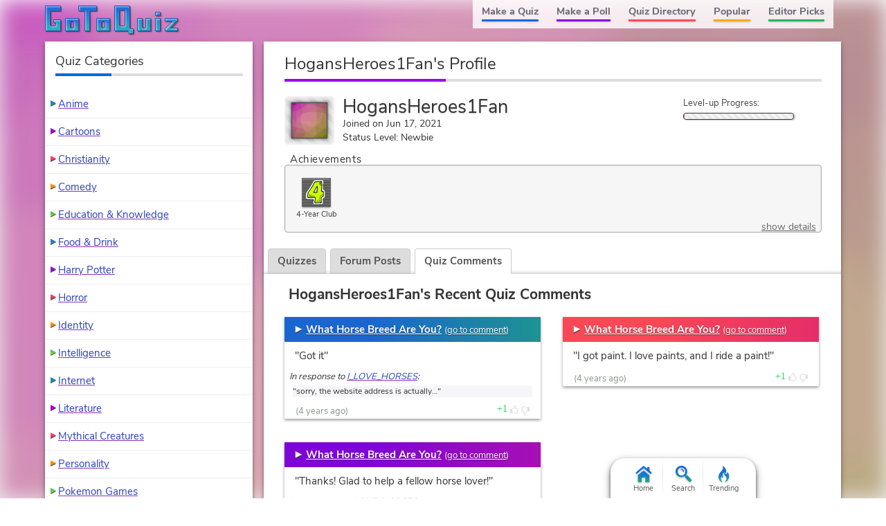

--- FILE ---
content_type: text/html; charset=UTF-8
request_url: https://www.gotoquiz.com/profile/hogansheroes1fan
body_size: 4907
content:
<!DOCTYPE HTML>
<html lang="en"><head>
<meta charset="utf-8" /><title>HogansHeroes1Fan, GoTo Quiz User</title>
<link rel="preload" href="/f/nunito-sans-v6-latin-ext_latin-regular.woff2" type="font/woff2" as="font" crossorigin>
<link rel="preload" href="/f/nunito-sans-v6-latin-700.woff2" type="font/woff2" as="font" crossorigin>
<!--[if lt IE 9]>
<script>var e=("article,aside,footer,header,nav,section,main").split(',');for(var i=0;i<e.length;i++)document.createElement(e[i]);</script>
<![endif]-->
<link rel="stylesheet" href="/css/cache/43-grd-plb-tab-prf-qse.css">
<meta name="viewport" content="width=device-width,initial-scale=1,user-scalable=yes">
<link rel="icon" type="image/png" href="https://www.gotoquiz.com/img/2.4/fav_c.png">
<link rel="canonical" href="https://www.gotoquiz.com/profile/hogansheroes1fan">
<meta name="theme-color" content="#3D76C7">
<style>
@font-face {
  font-family: 'Nunito Sans';
  font-style: normal;
  font-weight: 700;
  font-display: swap;
  src: local('Nunito Sans Bold'), local('NunitoSans-Bold'),
       url('../f/nunito-sans-v6-latin-700.woff2') format('woff2'),
       url('../f/nunito-sans-v6-latin-700.woff') format('woff');
}
body::before {
    content: "";
    position: absolute;
    width: 104%;
    height: 104%;
    background: url(/upic/2021/24/Ajeoet-lp.png) no-repeat;
    z-index: -1;
    background-size: cover;
    position: fixed;
    -webkit-filter: blur(15px);
    filter: blur(15px);
    display: block;
    opacity: 0.65;
    top: -2%;
    left: -2%;
}
</style>
</head><body class="grid grid2Col customBg">
<header><a id="logoLink" href="/" title="Home"><svg xmlns="http://www.w3.org/2000/svg" xmlns:xlink="http://www.w3.org/1999/xlink" width="195" height="44" viewBox="-.5 -.5 195 44"><defs><filter id="lgo_f"><feGaussianBlur in="SourceAlpha" stdDeviation="1" result="blur"/><feOffset dy="1" dx="1"/><feComposite in2="SourceAlpha" operator="arithmetic" k2="-1" k3="1" result="s"/><feFlood flood-color="#e5f3ff" flood-opacity=".64"/><feComposite in2="s" operator="in"/><feComposite in2="SourceGraphic"/></filter><filter id="lgo_d"><feGaussianBlur in="SourceAlpha" stdDeviation="1.3"/><feOffset dx="2.2" dy="2.2"/><feComponentTransfer><feFuncA type="linear" slope=".24"/></feComponentTransfer><feMerge><feMergeNode/><feMergeNode in="SourceGraphic"/></feMerge></filter><g id="lgo_l"><path d="M0 0v36h22V20H12v4h2l1 1v3l-1 1H8l-1-1V8l1-1h14V0z"/><path id="lgo_o" d="M29 18v18h19V18H29zm12 5v8l-1 1h-3l-1-1v-8l1-1h3l1 1z"/><path d="M48 0v7h8l1 1v28h7V8l1-1h9V0z"/><use xlink:href="#lgo_o" transform="translate(45)"/><path d="m123 33-1-1V0h-22v36h19l1 1v3h7v-7h-4zm-8-26v21l-1 1h-6l-1-1V7l1-1h6l1 1zM133 18v18h19V18h-7v13l-1 1h-3l-1-1V18zM159 36h7V18h-7v18zm0-27v5h7V9h-7zM173 18v4h11l-11 11v3h18v-4h-10l10-11v-3z"/></g><g id="lgo_b"><path d="M7 28.5v-21M14.5 29h-7M15 24.5v4M7.5 7H22V0H0v36h22V20H12v4h2.5"/><path id="lgo_o2" d="M29 18v18h19V18H29.5zm7 13.5v-9m4.5 9.5h-4m4.5-9.5v9M36.5 22h4"/><path d="M64.5 7H74V0H48v7h8.5M57 7.5V36h7V7.5"/><use xlink:href="#lgo_o2" transform="translate(45)"/><path d="M122 32.5V0h-22v36h20m.5 1v3h6.5v-7h-4.5m-15-27h7M107 28.5v-22m7.5 22.5h-7M115 6.5v22M144.5 32h-4M140 31.5V18h-7v18h19V18h-7v13.5M159 36h7V18h-7v18.5zm0-27v5h7V9h-6.5zM173 18v4h10l.5.5L173 33v3h18v-4h-10l-.5-.5L191 21v-3z"/></g><linearGradient id="lgo_g" x1="0" y1="0" x2="0" y2="100%"><stop offset="0%" stop-color="#1A63E0"/><stop offset="100%" stop-color="#29b7bc"/></linearGradient></defs><use xlink:href="#lgo_l" style="stroke:rgba(0,0,0,.267);fill:rgba(0,0,0,.267)" transform="translate(1 1)"/><g filter="url(#lgo_d)"><use xlink:href="#lgo_l" style="fill:url(#lgo_g);filter:url(#lgo_f)"/></g><use xlink:href="#lgo_b" stroke="#1f58a9" fill="none"/></svg></a><input type="checkbox" id="navbar-chk">
<nav><ul id="topLinks">
    <li><a href="/quiz/maker/create.html">Make a Quiz</a>
    <li><a href="/poll/maker/design-poll.html">Make a Poll</a>
    <li><a href="/i">Quiz Directory</a>
    <li><a href="/top-quizzes.html">Popular</a>
    <li><a href="/editors-picks/">Editor Picks</a>
  </ul><label for="navbar-chk" id="navbar-btn"></label></nav>
</header>
<main>
<section>
  <h1>HogansHeroes1Fan's Profile</h1>
  <div id="uinfo" class="smallAvatar">
    <div id="uinfoLeft">
        <div id="picField">
            <img id="avatarImg" src="/upic/2021/24/Ajeoet-lp.png" alt="Avatar">
        </div>
        <p><span class="uname">HogansHeroes1Fan</span><br>
      Joined on Jun 17, 2021<br>
      Status Level: Newbie        </p>
    </div>

    <div id="uinfoRight">

                <div class="levelUpText">
                  Level-up Progress:
                </div>
                <div class="levelUpBox"><div class="levelUpBar lubRed" style="width: 1%;">&nbsp;</div></div>
            </div>
  </div>
  
  
<div class="ach-container indent"><div class="ach-listTitle">Achievements</div><div class="ach-list"><div class="ach-display">          <div class="ach-icon" style="background-image: url(/img/2.54/achieve/year-4final_c.svg)">
          </div>
<div class="ach-title">4-Year Club</div></div><a href="#" id="ach-detailShow">show details</a></div></div>
  <div id="profileTabs" class="gtab-container no-js">
    <div class="gtab-nav">
<a href="#" class="gtab-nav__link">Quizzes</a>
<a href="#" class="gtab-nav__link">Forum Posts</a>
<a href="#" class="gtab-nav__link is-active">Quiz Comments<span class="gtab-counter">3</span></a>
    </div>
    
    
<div class="tabContent" id="quizContent"><h3>HogansHeroes1Fan's Quizzes</h3><p><i>No quizzes added yet!</i></p></div><div class="tabContent"><h3>HogansHeroes1Fan's Recent Posts</h3><p><i>No posts yet!</i></p></div><div class="tabContent is-active"><h3>HogansHeroes1Fan's Recent Quiz Comments</h3>    <div class="cmtsBox">
        <ul class="myposts">
    <li>
      <div class="titleBar">
        <a class="icPre" href="/what_horse_breed_are_you_1">What Horse Breed Are You?</a>
        <span class="viewCmts">
            (<a href="/gtq/to-qcmt.html?cid=453216">go to comment</a>)
        </span>
      </div>
      
      <blockquote>
         <p>"Got it"</p>      </blockquote>
      <blockquote class="respToCmt">
        <p class="respToCmtMsg">In response to 
          <a href="/profile/i_love_horses">I_LOVE_HORSES</a>:
        </p>
          <p>"sorry, the website address is actually…"</p>      </blockquote>
      <div class="cmtDeets">
<time datetime="2021-06-17T19:11:15-04:00" title="Jun 17, 2021 7:11pm">(4 years ago)</time>          <span class="cmtReplies"></span>
    <div class="thumbs" data-user-like="0">
      <span class="thumbVal upVal">1</span>
      <span class="thumbU"></span><span class="thumbD"></span>
    </div>
      </div>
    </li>
    <li>
      <div class="titleBar">
        <a class="icPre" href="/what_horse_breed_are_you_1">What Horse Breed Are You?</a>
        <span class="viewCmts">
            (<a href="/gtq/to-qcmt.html?cid=453215">go to comment</a>)
        </span>
      </div>
      
      <blockquote>
         <p>"Thanks! Glad to help a fellow horse lover!"</p>      </blockquote>
      <blockquote class="respToCmt">
        <p class="respToCmtMsg">In response to 
          <a href="/profile/i_love_horses">I_LOVE_HORSES</a>:
        </p>
          <p>"Hey guys go on my website horzezwebsite.wix.c…"</p>      </blockquote>
      <div class="cmtDeets">
<time datetime="2021-06-17T19:08:10-04:00" title="Jun 17, 2021 7:08pm">(4 years ago)</time>          <span class="cmtReplies"></span>
    <div class="thumbs" data-user-like="0">
      <span class="thumbVal upVal">1</span>
      <span class="thumbU"></span><span class="thumbD"></span>
    </div>
      </div>
    </li>
    <li>
      <div class="titleBar">
        <a class="icPre" href="/what_horse_breed_are_you_1">What Horse Breed Are You?</a>
        <span class="viewCmts">
            (<a href="/gtq/to-qcmt.html?cid=453214">go to comment</a>)
        </span>
      </div>
      
      <blockquote>
         <p>"I got paint. I love paints, and I ride a paint!"</p>      </blockquote>
      <div class="cmtDeets">
<time datetime="2021-06-17T19:07:21-04:00" title="Jun 17, 2021 7:07pm">(4 years ago)</time>          <span class="cmtReplies"></span>
    <div class="thumbs" data-user-like="0">
      <span class="thumbVal upVal">1</span>
      <span class="thumbU"></span><span class="thumbD"></span>
    </div>
      </div>
    </li>
        </ul>
    </div>
</div>  
  </div>
  
</section>


</main><div id="leftCol" class="sideCol"><div class="card sideBox"><h2>Quiz Categories</h2><ul class="stdVertical bltList noContentBefore noContentAfter"><li><a href="/i/arts/animation/anime">Anime</a><li><a href="/i/arts/animation/cartoons">Cartoons</a><li><a href="/i/society/religion-and-spirituality/christianity">Christianity</a><li><a href="/i/arts/television/tv-comedy">Comedy</a><li><a href="/i/society/education">Education & Knowledge</a><li><a href="/i/lifestyle/food-drink">Food &amp; Drink</a><li><a href="/i/arts/literature/lit-fantasy/harry-potter">Harry Potter</a><li><a href="/i/arts/movies/horror-movies">Horror</a><li><a href="/i/all-about-you/identity">Identity</a><li><a href="/i/all-about-you/intelligence">Intelligence</a><li><a href="/i/computers/internet">Internet</a><li><a href="/i/arts/literature">Literature</a><li><a href="/i/offbeat/mythical-creatures">Mythical Creatures</a><li><a href="/i/all-about-you/your-personality">Personality</a><li><a href="/i/games/video-games/roleplaying-video-games/pokemon-games">Pokemon Games</a><li><a href="/i/society/politics">Politics</a><li><a href="/i/arts/television">Television</a><li><a href="/i/countries/north-america/united-states">United States</a><li><a href="/i/games/video-games">Video Games</a><li><a href="/i/society/work">Work</a></ul></div></div><footer><ul id="footLinks"><li><a href="/terms.html">Terms &amp; Conditions</a><li><a href="/privacy.html">Privacy Policy</a><li><a href="/contact.html">Contact Us</a><li><a href="/help/faq.html">FAQ &amp; Attributions</a></ul></footer><div id="floatBar"><div id="floatBarDisp"><a href="/" id="fbarHome" class="fbarA"><div class="fbarIc"></div>Home</a><a href="#" id="fbarSearch" class="fbarA"><div class="fbarIc"></div>Search</a><a href="/trending.html" id="fbarTrend" class="fbarA"><div class="fbarIc"></div>Trending</a></div></div><script>
document.getElementById('profileTabs').classList.remove('no-js');
</script>
<!--[if lt IE 9]>
<script src="/js/jquery.oldie3.js"></script>
<![endif]-->
<!--[if gte IE 9]><!-->  
<script src="//ajax.googleapis.com/ajax/libs/jquery/3.5.0/jquery.min.js"></script>
<script>if(typeof window.jQuery=='undefined')document.write(unescape('%3Cscript src="/js/jquery-3.5.0.min.js"%3E%3C/script%3E'));</script>
<!--<![endif]-->  
<script src="/js/cache/40-v253.js"></script><script src="/js/cache/40-pol-sha-mor-tab.js"></script>  <script>
  $(document).ready(function() {
      $('#leftCol').activatePolls();
  });
  
  $(window).on('load', function() {
      $('#profileTabs').gtqTabs({
            tabLinks: '.gtab-nav__link',
            tabContents: '.tabContent'
      });
         
  var $achList = $('.ach-list'),
      $detLnk = $('#ach-detailShow'),
      $detBox;
      
$achList.moreList({
    maxHeight: 110, 
    speed: 900,
    moreText: 'Show All', 
    blockClass: 'ach-more', 
    anchorClass: 'ach-moreAnchor',
    onInit: function() { $achList.addClass('ach-listObscured'); },
    onExpandEnd: function() { 
        $achList.removeClass('ach-listObscured'); 
        $('.ach-more').remove();
    }});
      
  $detLnk.click(function(e) {
      e.preventDefault();
      
      if (!$detBox) {
          $.get('/account/hogansheroes1fan/achieve-details.html', function(html) {
              $detBox = $(html);
              $detBox.gtqModal({addClass: 'ach-detailModal'});
              
              setTimeout(function() {
                var $acctDet = $detBox.find('.ach-acctDetails'),
                    $acctList = $acctDet.children('.ach-entityList'),
                    acctHi = $acctList.height(),
                    acctScHi = $acctList.prop('scrollHeight'),
                    boxHi = $detBox.height(),
                    divHi = acctScHi / boxHi;
                    
                if ((divHi < 0.4) && ((acctScHi - acctHi) < (1 + ((0.4 - divHi) / 0.4)) * 30))
                    $acctDet.css('flex-shrink', 0);
            }, 800);
          });
      }
      else
          $detBox.gtqModal({addClass: 'ach-detailModal'});
  });
  
      
      $('#quizList').moreList({maxHeight: 1600});
      var sw = gtqUtil.has(window, 'pikachu.sr') ? window.pikachu.sr[0] : 400,
          hmax = sw < 500 ? 1200 : 1600;
      $('.postsBox,.cmtsBox').moreList({maxHeight: hmax});
  });
  </script>

<script>
var d,s;window.CSS&&CSS.supports("color","var(--myvar)")||((s=(d=document).createElement("script")).src="/js/3rdparty/css-vars.js",d.head.appendChild(s));
</script>

<script>
var _gaq=[];
_gaq.push(['_setAccount','UA-628020-1']);
_gaq.push(['_trackPageview']);
(function(d,t){
var ga=d.createElement(t),s=d.getElementsByTagName(t)[0];
ga.src=('https:'==document.location.protocol?'https://ssl':'http://www')+'.google-analytics.com/ga.js';
s.parentNode.insertBefore(ga,s);
})(document,'script');
</script>
</body></html><!-- Time: 49.3ms -->

--- FILE ---
content_type: text/css; charset=utf-8
request_url: https://www.gotoquiz.com/css/cache/43-grd-plb-tab-prf-qse.css
body_size: 13465
content:
@charset "UTF-8";body,div,ul,ol,li,h1,h2,h3,form,fieldset,input,textarea,p,blockquote,article,footer,nav,section,iframe,main,a,header,table,td,th,details{margin:0;padding:0;font-size:1em;box-sizing:border-box}img,iframe{border-style:none}em,strong{font-style:normal;font-weight:normal}ol,ul{list-style:none}h1,h2,h3{font-size:1em;font-weight:normal}article,footer,nav,section,main{display:block}table{border-collapse:collapse;border-spacing:0}html{line-height:1.15;-webkit-text-size-adjust:100%}main{display:block}pre{font-family:monospace,monospace;font-size:1em}small{font-size:.8em}button,input,optgroup,select,textarea{font-family:inherit;font-size:100%;line-height:1.15;margin:0}button,input{overflow:visible}button,select{text-transform:none}button,[type=button],[type=reset],[type=submit]{-webkit-appearance:button;cursor:pointer}button::-moz-focus-inner,[type=button]::-moz-focus-inner,[type=reset]::-moz-focus-inner,[type=submit]::-moz-focus-inner{border-style:none;padding:0}button:-moz-focusring,[type=button]:-moz-focusring,[type=reset]:-moz-focusring,[type=submit]:-moz-focusring{outline:1px dotted ButtonText}[type=checkbox],[type=radio]{box-sizing:border-box;padding:0}[type=search]{-webkit-appearance:textfield;outline-offset:-2px}[type=search]::-webkit-search-decoration{-webkit-appearance:none}::-webkit-file-upload-button{-webkit-appearance:button;font:inherit}summary{display:list-item}@-ms-viewport{width:extend-to-zoom;zoom:1}@-o-viewport{width:extend-to-zoom;zoom:1}@viewport{width:extend-to-zoom;zoom:1}a:focus,input:focus,textarea:focus{outline:1px dotted #999}h1:first-letter {text-transform:uppercase}strong,b{font-weight:bold;letter-spacing:.4px}img,label,input{vertical-align:middle}[type=radio]{height:1em;line-height:1}p,li,td,th,h1{overflow-wrap:break-word;word-wrap:break-word;word-break:break-word;-webkit-hyphens:auto;-ms-hyphens:auto;hyphens:auto}@font-face{font-family:"Nunito Sans";font-style:normal;font-weight:400;font-display:swap;src:local("Nunito Sans Regular"),local("NunitoSans-Regular"),url("/f/nunito-sans-v6-latin-ext_latin-regular.woff2") format("woff2"),url("/f/nunito-sans-v6-latin-ext_latin-regular.woff") format("woff")}:root{--color-body-top:#fcfcfc;--color-body-bg:#eee;--color-content-bg:#fff;--color-hover-bg:#fafaff;--color-theme:#3d76c7;--color-theme-light:#4a91d4;--color-theme-dark:#1f58a9;--color-font:#333;--color-subtle-line:#eee;--color-link:#2d41bc;--color-link-ul:#8b34bf;--color-link-visited:#2339b2;--color-link-visited-ul:#8b34bf;--color-link-hover:#8e00d6;--color-link-hover-ul:#5cd67a;--color-link-active-ul:#ff4d5b;--color-link-alt:#667;--color-link-alt-ul:#667;--color-accent1:#1569e0;--color-accent2:#8600e6;--color-accent3:#ff4d5b;--color-accent4:#fa0;--color-accent5:#25b664;--color-accent-bg:#ddd;--color-navlink:#667;--color-navlink-bg-hover:#fff;--color-navlink-textshad:#e6e6e6;--subtle-text-shadow:0 1px 1px rgba(0,0,0,0.12)}.raXDisp::before,.fbarIc,.bltList>li:before,.icPre::before{background:url(/img/2.53/gtq-sprite3_c.svg) no-repeat 0 0}.icPre::before{content:" ";display:inline-block;height:16px;width:16px;vertical-align:middle}html{font-size:62.5%}body{font:1.6rem/1.45 Roboto,Nunito Sans,Verdana,sans-serif;background-color:#eee;background-color:var(--color-body-bg);color:#333;color:var(--color-font);background:linear-gradient(to bottom,var(--color-body-top) 0,var(--color-body-bg) 90px);min-height:100vh}.grid{padding:0;font-size:1.6rem;line-height:1.45}@media screen and (min-width:360px){.grid{padding:0 1.11%}}@media screen and (min-width:600px){.grid{display:-ms-grid;display:grid;padding:0 .7%;-ms-grid-columns:120px 1.2rem minmax(0,1fr);grid-template-columns:120px minmax(0,1fr);-ms-grid-rows:min-content;grid-template-rows:min-content;grid-gap:0 1.2rem;grid-template-areas:"header header" "left-col main" "footer footer"}.grid3Col{-ms-grid-columns:120px 1.2rem minmax(0,1fr);grid-template-columns:120px minmax(0,1fr);grid-gap:0 1.2rem;-ms-grid-rows:auto 0 auto 0 auto 0 auto;grid-template-areas:"header header" "left-col main" "left-col right-col" "footer footer"}header{grid-area:header}footer{grid-area:footer}main{grid-area:main}#leftCol{grid-area:left-col;font-size:1.4rem}#rightCol{grid-area:right-col;columns:2 auto}#rightCol>.sideBox{transform:translateZ(0);break-inside:avoid}}@media screen and (min-width:600px){header{-ms-grid-row:1;-ms-grid-column:1;-ms-grid-column-span:3}.grid3Col>header{-ms-grid-row:1;-ms-grid-column:1;-ms-grid-column-span:3}footer{-ms-grid-row:5;-ms-grid-column:1;-ms-grid-column-span:3}.grid3Col>footer{-ms-grid-row:7;-ms-grid-column:1;-ms-grid-column-span:3}main{-ms-grid-row:3;-ms-grid-column:3}.grid3Col>main{-ms-grid-row:3;-ms-grid-column:3}#leftCol{-ms-grid-row:3;-ms-grid-column:1}.grid3Col>#leftCol{-ms-grid-row:3;-ms-grid-row-span:3;-ms-grid-column:1}#rightCol{-ms-grid-row:5;-ms-grid-column:3}}@media screen and (min-width:768px){.grid{padding:0 .5%;justify-content:center;-ms-grid-columns:160px 1.2rem minmax(0,770px);grid-template-columns:160px minmax(0,770px)}#leftCol{font-size:1.4rem}.grid3Col{-ms-grid-columns:120px 1.2rem minmax(0,638px) 1.2rem 160px;grid-template-columns:120px minmax(0,638px) 160px;-ms-grid-rows:auto 0 auto 0 auto;grid-template-areas:"header header header" "left-col main right-col" "footer footer footer"}.grid3Col>#leftCol{font-size:1.4rem}#rightCol{columns:inherit;font-size:1.4rem}.grid3Col>header{-ms-grid-row:1;-ms-grid-column:1;-ms-grid-column-span:5}.grid3Col>footer{-ms-grid-row:5;-ms-grid-column:1;-ms-grid-column-span:5}.grid3Col>main{-ms-grid-row:3;-ms-grid-column:3}.grid3Col>#leftCol{-ms-grid-row:3;-ms-grid-row-span:1;-ms-grid-column:1}.grid3Col>#rightCol{-ms-grid-row:3;-ms-grid-column:5}}@media screen and (min-width:1000px){.grid{padding:0 1.4%;-ms-grid-columns:160px 1.6rem minmax(0,834px);grid-template-columns:160px minmax(0,834px);grid-gap:0 1.6rem}.gridLgLeft{-ms-grid-columns:250px minmax(0,744px);grid-template-columns:250px minmax(0,744px)}.gridLgLeft>#leftCol{font-size:1.5rem}.grid3Col{-ms-grid-columns:160px 1.6rem minmax(0,638px) 1.6rem 180px;grid-template-columns:160px minmax(0,638px) 180px;grid-gap:0 1.6rem}.grid3Col>#leftCol{font-size:1.4rem}#rightCol{columns:inherit;font-size:1.5rem}}@media screen and (min-width:1100px){.grid{-ms-grid-columns:250px 1.6rem minmax(0,744px);grid-template-columns:250px minmax(0,744px);grid-gap:0 1.6rem}#leftCol{font-size:1.5rem}.gridLgLeft{-ms-grid-columns:300px minmax(0,694px);grid-template-columns:300px minmax(0,694px)}.gridLgLeft #leftCol{font-size:1.5rem}.grid3Col{-ms-grid-columns:160px 1.6rem minmax(0,638px) 1.6rem 180px;grid-template-columns:160px minmax(0,638px) 180px;grid-gap:0 1.6rem}.grid3Col>#leftCol{font-size:1.4rem}}@media screen and (min-width:1200px){.grid{-ms-grid-columns:300px 1.6rem 834px;grid-template-columns:300px 834px}#leftCol{font-size:1.5rem}.grid3Col{-ms-grid-columns:300px 1.6rem 638px 1.6rem 180px;grid-template-columns:300px 638px 180px}.grid3Col>#leftCol{font-size:1.5rem}}header{display:flex;flex-direction:column}#logoLink{display:block;margin:0 auto}#topLinks{max-height:0;max-width:200px;overflow:hidden;margin:0 auto;font-weight:bold;transition:max-height .5s}#topLinks>li{opacity:0;padding:.6rem 1.2rem .7rem;transition:opacity .5s}#navbar-chk{display:none}#navbar-chk:checked+nav #topLinks{max-height:30rem;margin:.5rem auto .3rem;transition:max-height .5s}#navbar-chk:checked+nav li{opacity:1}#navbar-chk:checked+nav #navbar-btn{opacity:.7}#navbar-btn{height:26px;width:26px;display:block;position:absolute;top:9px;right:9px;cursor:pointer;background-size:20px 17px}header>nav{text-align:center}@media screen and (min-width:768px){header{flex-direction:row;justify-content:space-between}#topLinks{max-height:100px;max-width:100%;display:flex;justify-content:flex-end}#topLinks>li{line-height:1;opacity:1;padding:0}#topLinks a{display:inline-block}#navbar-btn{display:none}}footer{display:flex;flex-direction:column;align-items:center;margin-top:1.4rem;padding-top:1.8rem}#footLinks{text-align:center;display:flex;flex-direction:column;margin-bottom:2rem;font-size:1.5rem}#footLinks>li{margin:1rem 0}@media screen and (min-width:600px){#footLinks{display:table;margin-bottom:6rem}#footLinks>li{display:table-cell;padding:1px 8px}}footer{border-top:1px solid #ddd}header{min-height:59px}#logoLink{max-width:195px;margin:8px auto;display:block}#logoLink>svg{display:block}#topLinks>li{border-bottom:2px solid var(--color-accent-bg)}#topLinks>li:last-child{border:0}#navbar-chk{display:none}#navbar-chk:checked+nav #topLinks{max-height:30rem;margin-top:.5rem;margin-bottom:.3rem;transition:max-height .5s}#navbar-chk:checked+nav li{opacity:1}#navbar-chk:checked+nav #navbar-btn{opacity:.7}#navbar-btn{background:url([data-uri]) no-repeat center;background-size:20px 17px;border-radius:4px}@media screen and (min-width:768px){header{flex-direction:row}#topLinks>li{border-bottom:0}#topLinks a{font-size:1.4rem;padding:9px 12px;color:var(--color-navlink);text-decoration:none;border:1px solid rgba(255,255,255,0.01);border-top:0;transition:background-color .3s,border-color .3s;text-shadow:0 1px 2px var(--color-navlink-textshad)}#topLinks a::after{content:" ";display:block;height:3px;width:100%;background:var(--color-accent1);margin-top:5px;transition:height .3s,margin-top .3s;box-shadow:0 1px 3px -1px #666}#topLinks a:hover{background-color:var(--color-navlink-bg-hover);border-color:#e6e6e6 #eee;box-shadow:inset 0 0 1px rgba(0,0,0,0.15)}#topLinks a:hover:after{height:5px;margin-top:3px}#topLinks>li:nth-child(2)>a:after{background:var(--color-accent2)}#topLinks>li:nth-child(3)>a:after{background:var(--color-accent3)}#topLinks>li:nth-child(4)>a:after{background:var(--color-accent4)}#topLinks>li:nth-child(5)>a:after{background:var(--color-accent5)}header>nav{margin:0 1% 0 0}#logoLink{margin-left:0}}@media screen and (min-width:900px){#topLinks a{font-size:1.45rem;padding:9px 12px}}h1,h2{font-size:2.1rem}h1:after,h2:after{content:" ";display:block;height:4px;width:100%;background:var(--color-accent-bg) url([data-uri]) no-repeat 0 0;background-size:30% 54px;margin-top:5px}.sideBox>h2{font-size:1.2em}.sideBox>h2:after{background-position:0 -9px}.sideBox:nth-child(2)>h2:after,section:nth-child(3)>h2:after{background-position:0 -18px}.sideBox:nth-child(3)>h2:after,section:nth-child(4)>h2:after{background-position:0 -27px}h3{font-weight:bold}.subHead{font-size:1.3rem}@media screen and (min-width:1200px){h1{font-size:2.4rem}}a:link{color:var(--color-link);text-decoration-color:var(--color-link-ul)}a:visited{color:var(--color-link-visited);text-decoration-color:var(--color-link-visited-ul)}a:active{text-decoration-color:var(--color-link-active-ul)}a:hover{color:var(--color-link-hover);text-decoration-color:var(--color-link-hover-ul)}a.subtle{color:var(--color-link-alt);text-decoration-color:var(--color-link-alt-ul)}.shadLink{text-shadow:0 1px 1px rgba(0,0,0,0.12);background:rgba(255,255,255,0.5);padding:1px 4px;line-height:1.6;-webkit-box-decoration-break:clone;box-decoration-break:clone}@media screen and (min-width:1000px),screen and (any-hover:hover){a:link{transition:color .5s,text-decoration-color .5s}a:active{transition:none}a:hover{transition:text-decoration-color .1s .12s}}.stdVertical{border-top:1px solid #eee;margin-bottom:2.1rem}.stdVertical>li{border-bottom:1px solid #eee;padding:1.6rem 3.6% 1.6rem 4.3%;background:transparent;transition:background .5s ease}.stdVertical>li::after{clear:both;content:"";display:table}.noContentBefore{border:0}.noContentAfter>li:last-child{border:0}.sideBox>.stdVertical>li{padding-top:.6em;padding-bottom:.6em}.sideBox>.stdVertical>li:hover{background:var(--color-hover-bg);background-image:linear-gradient(to right,#478ad1 0,#478ad1 2px,#fafaff 3px)}.bltList{margin-bottom:2.1rem}.bltList>li{padding-left:14px}.bltList>li:before{content:" ";display:inline-block;height:12px;width:13px;vertical-align:middle;background-position:0 0;margin-left:-14px}.bltList>li:nth-child(5n+2):before{background-position:0 -20px}.bltList>li:nth-child(5n+3):before{background-position:0 -40px}.bltList>li:nth-child(5n+4):before{background-position:0 -60px}.bltList>li:nth-child(5n+5):before{background-position:0 -80px}.sideBox>.bltList>li{padding-left:20px;padding-left:calc(14px+4%)}.trendColor>li{border-style:solid;border-width:1px 0 0 3px;padding-left:.45em}.trendColor a{background:rgba(255,255,255,0.5)}.miniP{font-size:1.3rem;line-height:1.4;margin:2px 0 0 0}.titleLink{font-size:1.9rem;text-shadow:var(--subtle-text-shadow)}.subTitleBar{font-size:1.1rem;line-height:1.3rem;margin:3px 0 5px}@media screen and (min-width:768px){.stdVertical>li{padding-left:3.6%;padding-right:3.4%}}.sideCol>.skitty,section,article,.sideBox,.card{box-shadow:0 15px 13px -9px rgba(0,0,0,0.4),0 3px 9px 1px rgba(0,0,0,0.16),0 3px 4px rgba(0,0,0,0.3)}.sideCol>.skitty,section,article,.sideBox,.card{margin:0 auto 20px;padding:.05px 0;background:var(--color-content-bg)}.wholeBg{background-position:center;background-size:cover}.modalCard{padding:1em 6% 1.5em}.modalCard>h2{text-align:center;font-size:1.2em;padding:0 0 9px;margin-bottom:.313em;margin-top:0}.modalCard>h2:after{background:linear-gradient(to right,var(--color-accent1) 0,var(--color-accent1) 20%,var(--color-accent2) 20%,var(--color-accent2) 40%,var(--color-accent3) 40%,var(--color-accent3) 60%,var(--color-accent4) 60%,var(--color-accent4) 80%,var(--color-accent5) 80%,var(--color-accent5) 100%);background-size:100% 100%}.modalCard>#mdlX{position:absolute;top:0;right:0;height:44px;width:44px;padding:0 0 0 22px;background:linear-gradient(45deg,#fff 49%,#3d76c7 51%)}.modalCard>#mdlX>.gtqModalClose{line-height:1;color:#fff;text-decoration:none;font-weight:bold;font-size:22px;padding:0 5px}.diagCard{background:#505f68;text-align:right;padding:0;letter-spacing:.2px;position:relative}.diagCard>a{text-decoration:none;line-height:1.33;padding:8px 15px 6px 30px;display:flex;flex-direction:column;justify-content:space-between;height:100%;min-height:90px;position:relative}.diagCard>a:hover>.diagTitle{text-decoration:underline;-webkit-text-decoration-skip:none;text-decoration-skip:none;-webkit-text-decoration-skip-ink:none;text-decoration-skip-ink:none}.diagPic{position:absolute;top:0;left:0;height:100%;width:139px;max-width:100%;background-size:cover;background-position:center}.diagTitle{flex:0 0 auto;text-shadow:0 0 3px rgba(0,0,0,0.6),1px 1px 3px #000,3px 3px 4px rgba(0,0,0,0.45),1px 1px 15px rgba(0,0,0,0.2);color:#fff!important;font-size:1.281em;margin:0 0 4px;line-height:1.4}.diagTxt1{font-size:1.125em}.diagTxt2{font-size:1.188em}.diagTxt4{font-size:1.406em}.diagTxt5{font-size:1.531em}.diagAuth{font-size:1.3rem;text-shadow:0 1px 2px rgba(0,0,0,0.8),0 1px 4px rgba(0,0,0,0.7);flex:0 0 auto;color:#fff;margin-right:-10px;padding-top:4px}@media screen and (min-width:600px){.diagCard{background-size:198px 144px}.sideBox.diagCard{font-size:.7em}.diagCardVert{font-size:.6em;background-size:100% auto;background-size:contain;background-position:center top}.diagCardVert>.diagPic{height:90px;width:100%}.diagCardVert>a{min-height:52px;padding:100px 8px 7px 10px;line-height:1.2;text-align:center}.diagCardVert .diagAuth{font-size:10px;margin-right:0;padding-top:8px}}@media screen and (min-width:768px){.diagCard{background-size:198px 144px}.diagCard>a{padding:8px 24px 8px 40px}.diagCardVert>a{padding:100px 8px 7px 10px}.diagPic{width:192px}.diagTitle{font-size:1.563em;line-height:1.25;margin:2px 0 6px}.diagTxt1{font-size:1.125em}.diagTxt2{font-size:1.313em}.diagTxt4{font-size:1.688em}.diagTxt5{font-size:1.813em}}@media screen and (min-width:1000px){.diagTitle{font-size:1.688em}.diagTxt1{font-size:1.563em}.diagTxt2{font-size:1.656em}.diagTxt4{font-size:1.813em}.diagTxt5{font-size:2em}.diagAuth{letter-spacing:.1em}.sideBox.diagCard{font-size:.6em}}@media screen and (min-width:1200px){.sideBox.diagCard{font-size:.7em}}.gImg{background:#fff;background-size:100% 100%;position:relative}.gImg>img{height:100%;width:100%}.sideBox .gImg{height:auto;width:100%;max-width:300px;display:block;margin-left:auto;margin-right:auto}.sideBox img{max-width:100%}.imgSwapAuto,.imgDefault{background:url("data:image/svg+xml,%3Csvg xmlns='http://www.w3.org/2000/svg' width='86' height='64'%3E%3Cstyle%3E*%7Bopacity:.7%7D%3C/style%3E%3Cpath stroke='%23aaa' fill='none' stroke-width='2' d='M2 2h82v60H2z'/%3E%3Cpath fill='%23aaa' d='M8 56l14-21.5 10.5 8L51 18l8 12 6.5-5L78 56z'/%3E%3Ccircle fill='%23aaa' cx='26' cy='16' r='7'/%3E%3C/svg%3E") no-repeat center;background-size:60%}section,article,.sideBox{background-color:#fff;background-color:var(--color-content-bg);margin-bottom:1.6rem}section::after{clear:both;content:"";display:table}p,h1,h2,.subHead{margin:1.5rem 3.6% 2.1rem 4.3%}.subHead{margin-top:-1.2rem;margin-bottom:1.5rem}h3{margin:1.4rem 4.3% .9rem}.lg{font-size:1.063em;line-height:1.45}.ctr{text-align:center}.indent{margin-left:4.3%;margin-right:3.6%}input[type=text],input[type=password],select,textarea,button,input[type=submit]{display:inline-block;vertical-align:middle;margin-right:4px;line-height:1}button,input[type=submit]{text-decoration:none;text-align:center}.btnDeemph:disabled,button:disabled,button:disabled:hover,input[type=submit]:disabled,input[type=submit]:disabled:hover{cursor:default}button:hover,button:focus,input[type=submit]:hover,input[type=submit]:focus{outline:0}button,input[type=submit]{transition:background .15s cubic-bezier(0.25,0.5,0.5,1);border:1px solid #315e9f;border-bottom-width:4px;border-radius:3px;font-weight:normal;font-size:1.5rem;color:#fff;background:#3d76c7;padding:.8rem 1.4rem .7rem;box-shadow:0 1px 1px 0 rgba(255,255,255,0.4) inset,0 2px 4px rgba(0,0,0,0.28),0 0 2px rgba(0,0,0,0.45);letter-spacing:.5px;text-shadow:0 -1px 1px rgba(0,0,0,0.4),0 1px 1px rgba(255,255,255,0.45)}button:disabled,button:disabled:hover,input[type=submit]:disabled,input[type=submit]:disabled:hover{background:#eee;border-color:#bbb;box-shadow:0 1px 1px 0 rgba(255,255,255,0.5) inset,0 0 2px rgba(0,0,0,0.15);color:#999;text-shadow:0 1px 1px rgba(0,0,0,0.2)}button:hover,button:focus,input[type=submit]:hover,input[type=submit]:focus{background-color:#5a8bcf;border-color:#416ba7}button:active,input[type=submit]:active{transition-duration:0s;box-shadow:0 1px 1px 0 rgba(255,255,255,0.4) inset,0 1px 2px rgba(0,0,0,0.28),0 0 1px rgba(0,0,0,0.45);background-color:#3d76c7;transform:translateY(1px)}.btnDeemph{background:0;box-shadow:none;color:#777;text-decoration:underline;font-weight:bold;letter-spacing:0;font-size:1.3rem;padding-top:9px;text-shadow:none;border:0}.btnDeemph:hover,.btnDeemph:focus{box-shadow:none;background-color:#eee}.btnDeemph:active{box-shadow:none;background-color:#bbb}.btnDeemph:disabled{color:#999}.btnInline{padding:.4rem .9rem .2rem}input[type=text],input[type=password],select,textarea{border:1px solid #88a;background:#fff;border-radius:3px;padding:.3rem .4rem;font-size:1.5rem;color:#333;box-shadow:inset 1px 1px 2px rgba(0,0,0,0.1);transition:box-shadow .2s;font-family:inherit}input[type=text]:focus,input[type=password]:focus,select:focus,textarea:focus{box-shadow:inset 1px 1px 2px rgba(0,0,0,0.1),0 0 10px rgba(74,145,212,0.3),0 0 4px 1px rgba(31,88,169,0.2);outline:0}input[type=text]:disabled,input[type=password]:disabled,select:disabled,textarea:disabled{background:#eee;box-shadow:none;border-color:#999}textarea{line-height:1.5;display:block}.subText{font-size:1rem;color:#555}.pagination{margin:0 3.6% 2.1rem 4.3%;clear:both;line-height:2}.pages>li{display:inline-block;margin:0 5px 2.1rem;vertical-align:baseline;text-align:center}.pages a,.pages .pageActive{display:inline-block;min-width:3.2rem;box-shadow:0 1px 1px rgba(0,0,0,0.25),0 2px 4px rgba(0,0,0,0.2);border:1px solid #e6e6e6;border-radius:2px;text-decoration:none;color:#444;padding:0 4px;background:#e6e6e6;position:relative;font-weight:bold;font-size:1.5rem;transition:background .16s ease-out}.pages a:hover{background-color:#4a91d4;border-color:#3d76c7;color:#000;text-decoration:underline;text-shadow:0 0 3px #fff}.pages .pageActive{top:1px;background-color:#3d76c7;color:#fff;border-color:#356ab6;box-shadow:0 0 3px rgba(0,25,150,0.5),inset 0 1px 1px rgba(255,255,255,0.4),inset 0 -1px 1px rgba(0,0,0,0.45)}.pages .pageActive:after{content:" ";display:block;position:absolute;height:1px;width:100%;background:#3d76c7;bottom:-5px;left:0}.pageLabel{float:left;color:#555;margin:1px 4px 0 0}@media screen and (min-width:768px){.pagination{margin:0 3.4% 2.1rem 3.6%}}#searchLbl{display:block;line-height:1.2;font-variant:all-petite-caps;margin-left:3px}#searchInp{display:flex;align-items:center;max-width:382px}#searchVal{font-size:1.6rem;flex:1 1 auto;min-width:0}#searchBtn{flex:0 0 auto;padding:.7rem 1.4rem .6rem}#googAttrib{transform:translate(2px,-2px);min-height:27px}@media screen and (min-width:768px){p,h1,h2,.subHead{margin-left:3.6%;margin-right:3.4%}.sideCol p,.sideCol h2{margin-left:5%;margin-right:4.6%}.indent{margin-left:3.6%;margin-right:3.4%}}#floatBar{position:fixed;bottom:1px;left:50%;padding:15px 8px;box-sizing:content-box;height:51px;transform:translate(-50%,0);opacity:1;pointer-events:all;z-index:15}#floatBar.disappear{transform:translate(-50%,40px);opacity:0;pointer-events:none;height:0;padding:0}.floatBarTransition{transition:transform .2s .1s,opacity .2s .1s,height 0s,padding 0s,bottom .4s}.floatBarTransition.disappear{transition:transform .3s .1s,opacity .3s .1s,height .1s .4s,padding .1s .4s}#floatBarDisp{display:flex;align-items:center;white-space:nowrap;padding:0 18px;font-size:9px;line-height:11px;text-align:center;border-radius:22px;background:#fff;box-shadow:0 3px 6px rgba(0,0,0,0.28),0 2px 3px rgba(0,0,0,0.16);height:100%}#floatBarDisp>.fbarA{display:inline-block;width:50px;flex:0 0 50px;box-sizing:border-box;padding:6px 0 4px;text-decoration:none;color:#555}.fbarIc{height:22px;width:22px;margin:0 auto}@media screen and (min-width:1000px){#floatBar{bottom:0;padding:2px 2px 0;height:58px;transform:translate(240px,0)}#floatBarDisp{font-size:11px;border-radius:20px 20px 0 0;box-shadow:0 4px 12px rgba(0,0,0,0.41),0 3px 5px rgba(0,0,0,0.54)}#floatBarDisp>.fbarA{width:58px;flex:0 0 58px}#floatBarDisp>.fbarA:hover>.fbarIc{transform:translateY(-2px)}.fbarIc{height:27px;width:27px;transition:transform .15s}}.fbarIc{background-size:27.5px 550px;background-position:1.5px -440px}#fbarSearch>.fbarIc{background-position:.5px -467.5px}#fbarForum>.fbarIc{background-position:0 -495px}#fbarTrend>.fbarIc{background-position:5px -522.5px}@media screen and (min-width:1000px){a.fbarA{position:relative}a.fbarA:not(:last-child)::after{content:"";position:absolute;display:block;height:96%;width:1px;top:1px;right:0;background-image:linear-gradient(to bottom,#f4f4f4,#e6e6e6 33%,#fafafa)}.fbarIc{background-size:33.75px 675px;background-position:2px -540px}#fbarSearch>.fbarIc{background-position:1.5px -573.75px}#fbarForum>.fbarIc{background-position:0 -607.5px}#fbarTrend>.fbarIc{background-position:6px -641.25px}}#gtqModal{width:92%;max-width:460px;margin:0 auto;position:fixed;line-height:1.7;z-index:-1;display:none}.modalLabel,.modalEntry{width:112px}.modalEntry{width:280px;margin-bottom:.688em}.modalEntry>input{width:100%;max-width:200px}.modalEntry>textarea{width:100%;height:6em}.modalValue{margin-bottom:.688em}.modalDesc{padding-bottom:8px;font-size:16px;line-height:1.4}.modalLabel,.modalLabelFull{clear:left;font-weight:bold}.modalBtns{clear:left;text-align:center;padding-top:.5em}#mdlX{position:absolute;top:2px;right:2px}#overlay{display:none;position:fixed;top:0;left:0;height:100%;width:100%;z-index:-1;background:rgba(0,0,0,0.5)}@media screen and (min-width:600px){.modalLabel,.modalEntry,.modalValue{float:left;margin-bottom:1em}.modalEntry>textarea{height:8em}}.skitty{line-height:1.8;margin:0 auto}.sideCol>.skitty{margin-bottom:1.6rem}.skiti{width:100%;height:100%;-o-object-fit:contain;object-fit:contain;-o-object-position:center;object-position:center}.skitInner{padding:8px 6px;text-align:center;height:100%;width:100%;min-height:inherit;min-width:inherit;display:flex;flex-direction:column;justify-content:space-around;align-items:center;color:#444;background:#fafafa;text-shadow:0 1px 1px rgba(0,0,0,0.16);position:relative}.skitInner>h3{font-size:1.25em;border-bottom:1px solid rgba(0,0,0,0.3);margin:0 0 1rem}.skitInner>p{vertical-align:middle;margin:0;line-height:inherit;-ms-grid-row-align:stretch;align-self:stretch}.localText>.bltList{text-align:left;margin:0;margin:0 0 1rem}.localText>.bltList a{background:rgba(255,255,255,0.5);padding:1px 3px;-webkit-box-decoration-break:clone;box-decoration-break:clone}.subOutList{text-align:left}.subOutList>li:before{content:"• "}.subOutList a{color:#333;text-decoration-color:#111}.subWait{height:30px;width:30px}a.opac0{opacity:.01;transition:opacity .2s}.skitInnerG1{background-image:linear-gradient(-18deg,#f2d7fe,#c2e2ff)}.skitInnerG2{background-image:linear-gradient(-18deg,#f1fda0,#c8f2bf)}.skitInnerG3{background-image:linear-gradient(-18deg,#ffad99,#fcfdb4)}.skitInnerG4{background-image:linear-gradient(-18deg,#d9fce1,#c1e7f6)}.prefTall{width:300px;min-height:250px}.prefBox{width:300px;min-height:250px;line-height:1.6;font-size:1.5rem;margin:0 auto}.prefBox>.subOut{border:1px solid #ddd}.prefBox .bltList{line-height:1.9}.prefWide{min-height:60px;margin:2.8rem auto 3.2rem;max-width:320px}.prefWide>.skitInner{font-size:1.4rem;flex-direction:column;padding:8px 2%;min-height:inherit}.prefWide h3{flex:0 1 auto;margin:0 10px;line-height:1.4}.prefWide .bltList,.prefWide .subOutList{display:flex;margin:0;justify-content:space-around;align-items:center;flex:2 1 auto;flex-wrap:wrap;-ms-grid-row-align:stretch;align-self:stretch}.prefBorder{border:1px solid #999;box-shadow:inset 0 1px 4px rgba(0,0,0,0.12);margin:3px;width:auto;width:calc(100% - 6px);outline:1px solid #999;outline-offset:2px}.prefBorder:before{content:"";position:absolute;top:-4px;left:-4px;height:100%;width:100%;border:solid 4px #fff;pointer-events:none;z-index:-1}@media screen and (min-width:360px){.prefTall,.prefBox{width:336px}}@media screen and (min-width:600px){.prefTall{line-height:1.8;font-size:1.4rem;width:auto}.prefTall>.skitInner{justify-content:space-around;padding:20px 5%}.prefTall .bltList>li,.prefTall .subOutList>li{margin:12px 0}.prefWide>.skitInner{flex-direction:row}.prefBox.prefFloatR{float:right;width:250px;margin:.6rem 3.6% 1.4rem 1.8rem}.prefBox.prefFloatL{float:left;width:250px;margin:.6rem 1.8rem 1.4rem 4.3%}#rightCol>.skitty{transform:translateZ(0);break-inside:avoid;max-width:160px}}@media screen and (min-width:768px){.prefTall{min-height:500px}.prefBox.prefFloatR{width:300px;margin-right:3.4%}.prefBox.prefFloatL{width:300px;margin-left:3.6%}.grid2Col .prefWide{max-width:468px}}@media screen and (min-width:1000px){.prefTall .bltList{font-size:1.143em}.gridLgLeft .prefTall{min-height:250px}.prefBox.prefFloatR,.prefBox.prefFloatL{width:336px}.prefWide{max-width:468px}.grid2Col .prefWide{max-width:728px;min-height:90px}.gridLgLeft .prefWide{max-width:468px;min-height:60px}#rightCol>.prefTall{max-width:180px}}@media screen and (min-width:1100px){.grid2Col .prefTall{min-height:250px}}@media screen and (min-width:1200px){#leftCol .prefTall{font-size:1.6rem;min-height:250px}.gridLgLeft .prefWide{max-width:728px;min-height:90px}}.chespin img{max-width:100%}.sideCol .feedbackImg{margin:0 auto;display:block}.qIc{padding-left:16px}.qIc::before{background:transparent url(/img/2.5/quizIc3_c.png) no-repeat 0 0;content:" ";display:inline-block;height:12px;width:12px;vertical-align:middle;margin:-2px 4px 0 -16px}.sideBox .qIc{padding-left:30px;padding-right:12px}.icHexab:before{background-position:0 -239px}.ic20:before{background-position:0 -70px}.icStand:before{background-position:0 -187px}.icSophi:before{background-position:0 -200px}.icTypew:before{background-position:0 -213px}.icPinkf:before{background-position:0 -226px}.icBwhit:before{background-position:0 -122px}.icCheer:before{background-position:0 -109px}.icClook:before{background-position:0 -174px}.icDblue:before{background-position:0 -83px}.icDefau:before{background-position:0 -161px}.icMline:before{background-position:0 -96px}.icUsa:before{background-position:0 -148px}.icTsuns:before{background-position:0 -135px}.icMater:before{background-position:0 -251px}@media screen and (-webkit-min-device-pixel-ratio:1.3),screen and (min-resolution:1.3dppx){.qIc:before{background-image:url(/img/2.5/quizIc3-h_c.png);background-size:12px 263px}}@media screen and (min-width:600px){.sideBox .qIc{padding-left:23px;padding-right:3px}}.icSngls:before{height:16px;width:20px;background-position:0 -100px;margin-top:-2px}.icMedal:before{height:16px;width:11px;background-position:0 -120px}@media screen and (min-width:768px){.lcList>li{display:flex;flex-direction:row;align-items:center;padding-top:8px;padding-bottom:8px}.lcList .gImg{flex:0 0 62px;height:62px;width:62px;margin:0 14px 0 16px}.lcList a{flex:1 1 auto;display:block;padding-right:16px;font-size:18px;line-height:1.5}.lcExtra{display:block;text-align:center;margin-bottom:1em;font-size:.9em}}.raXDisp{display:inline-block;height:16px;width:16px;vertical-align:middle;position:relative}.raXDisp:hover .raH{visibility:visible}.raXDisp::before{content:" ";display:block;height:16px;width:16px;background-position:0 -140px;transform:scale(0.75)}.raH{position:absolute;display:block;background:#fff;top:-38px;left:-12px;min-width:4.1em;line-height:1.5;text-align:center;color:#444;font-size:1.2rem;box-shadow:0 2px 5px rgba(0,0,0,0.5),0 0 2px rgba(0,0,0,0.27);padding:1px;visibility:hidden}.raR{font-weight:bold;color:#111}.raHS{display:none}.raX2::before{background-position:0 -160px}.raX3::before{background-position:0 -180px}.raX4::before{background-position:0 -200px}.raX5::before{background-position:0 -220px}.wait{background-image:url("data:image/svg+xml,%3Csvg xmlns='http://www.w3.org/2000/svg' xmlns:xlink='http://www.w3.org/1999/xlink' width='60' height='60'%3E%3Cdefs%3E%3Cstyle%3E@keyframes k1%7B0%25,20%25%7Bfill:%231569e0%7D90%25%7Bfill:%23fff%7D%7D@keyframes k2%7B0%25,20%25%7Bfill:%238600e6%7D90%25%7Bfill:%23fff%7D%7D@keyframes k3%7B0%25,20%25%7Bfill:%23ff4d5b%7D90%25%7Bfill:%23fff%7D%7D@keyframes k4%7B0%25,20%25%7Bfill:%23fa0%7D90%25%7Bfill:%23fff%7D%7D@keyframes k5%7B0%25,20%25%7Bfill:%2325b664%7D90%25%7Bfill:%23fff%7D%7D%3C/style%3E%3Cpath id='c' stroke='%23000' d='M55.19 15.57C50.17 6.89 40.74 1 30 1v10c7.04 0 12.81 3.28 16.08 8.96l9.11-4.39z'/%3E%3C/defs%3E%3Cg id='w' fill='%23fff'%3E%3Cuse xlink:href='%23c' transform='rotate(3.5 30 30)' style='animation:k1 .3s linear infinite'/%3E%3Cuse xlink:href='%23c' transform='rotate(75.5 30 30)' style='animation:k2 .3s linear 60ms infinite'/%3E%3Cuse xlink:href='%23c' transform='rotate(147.5 30 30)' style='animation:k3 .3s linear 120ms infinite'/%3E%3Cuse xlink:href='%23c' transform='rotate(219.5 30 30)' style='animation:k4 .3s linear 180ms infinite'/%3E%3Cuse xlink:href='%23c' transform='rotate(291.5 30 30)' style='animation:k5 .3s linear 240ms infinite'/%3E%3C/g%3E%3C/svg%3E");background-size:contain}@keyframes gtq-shake{10%,50%,90%{transform:translate(-12px,0)}30%,70%{transform:translate(12px,0)}100%{transform:translate(0,0)}}.gtqShake{animation:gtq-shake .8s 1}

.gtqPoll{font-size:12px;background-color:#fcfcfc;max-width:400px;margin:14px auto;box-shadow:0 2px 5px rgba(0,0,0,0.3),0 1px 1px rgba(0,0,0,0.4)}.gtqPoll::after{clear:both;content:"";display:table}.gtqPoll p{margin:0}.gtqPoll .pollTitle{font-size:1.5em!important;line-height:1.33!important;text-shadow:0 1px 1px rgba(0,0,0,0.6);padding:10px 4.3% 9px;background:#055a9a linear-gradient(to right,#055a9a,#009e93);color:#fff}.gtqPoll .pollTSm1{font-size:1.4em!important}.gtqPoll .pollTSm2{font-size:1.3em!important}.gtqPoll input[type=radio]{margin-right:6px;-webkit-transform:translateY(-2px);transform:translateY(-2px)}.sideBox>.gtqPoll{margin:0;box-shadow:none}.pollItems{margin:1.2em 4.3%;color:#333}.pollItems>li{margin-top:12px}.pollItems .pollItem{font-size:1.4em}.pollItemSm1 .pollItem{font-size:1.25em}.pollItemSm2 .pollItem{font-size:1.1em}.pollBarOuter{width:80%;height:1.25em;border:1px solid #000;background-color:#ddd;margin-top:3px;background-size:20px 20px;position:relative;box-shadow:1px 1px 2px 1px rgba(22,22,22,0.2);background-image:linear-gradient(45deg,rgba(255,255,255,0.3) 25%,transparent 25%,transparent 50%,rgba(255,255,255,0.3) 50%,rgba(255,255,255,0.3) 75%,transparent 75%,transparent)}.pollBarInner{width:50%;height:100%;background:#d02;border-right:1px solid #c01;border-radius:0 3px 3px 0;transition:width 2s ease;background-image:linear-gradient(to top,rgba(11,11,11,0.23) 0,rgba(255,255,255,0) 45%,rgba(255,255,255,0.6) 78%,rgba(255,255,255,0.3) 100%)}.pollBarLabel{position:absolute;top:0;right:-38px;color:#777;line-height:1.2}.pct0{border:0;display:hidden}.pct100{border:0;border-radius:0}.pollSm{font-size:.87em}.pollAuth,.pollTaken{text-align:right;margin:8px 4.3% 2.1rem;color:#444}.pollTaken{float:left;text-align:center}.pollSmaller .pollBarOuter{width:75%}.pollSmaller .pollTaken{float:none;font-size:1.1em}.pollSmaller .pollBarLabel{right:-32px;font-size:12px}.pollVote{display:block;margin:1em auto;padding:.467em .933em .333em}a.pollSeeRes{display:block;margin:4px 0;outline:0;text-align:center;color:#777}.pollLoading{padding-right:11px;background:transparent url(/img/dotwait.gif) no-repeat bottom right}.pollLoadErr{color:#f02}#navLeft .gtqPoll{margin-right:3px}.pollDark{border-color:#000;background-image:linear-gradient(rgba(255,255,255,0) 50%,rgba(255,255,255,0.02) 50%);background-size:100% 4px;background-color:#111}.pollDark>.pollItems,.pollDark .pollTaken{color:#f6f8ff}.pollDark li span{color:#e6e8fa}.pollDark .pollVote{box-shadow:0 1px 1px rgba(255,255,255,0.5) inset,0 0 0 1px rgba(0,0,0,0.8),0 0 20px rgba(255,255,255,0.3),0 0 2px 1px rgba(255,255,255,0.4)}.pollDark .pollAuth{color:#bbb}.pollDark .pollTitle{background:linear-gradient(to right,rgba(5,90,154,0.7),rgba(0,158,147,0.7))}.pollDark .pollBarOuter{background-color:#383838;border-color:#000;box-shadow:0 0 3px 0 rgba(212,218,234,0.6);background-image:linear-gradient(45deg,rgba(188,188,188,0.1) 25%,transparent 25%,transparent 50%,rgba(188,188,188,0.1) 50%,rgba(188,188,188,0.1) 75%,transparent 75%,transparent)}.pollDark .pollBarLabel{color:#999}.pollDark .pollSeeRes{color:#68f}.pollSmaller{font-size:.875em;max-width:360px}

.gtab-nav{display:flex;list-style:none;margin:0;padding:0;position:relative;font-size:1.5rem;font-weight:bold}.gtab-nav::after{position:absolute;bottom:0;left:0;width:100%;height:6px;background:linear-gradient(to top,rgba(0,0,0,0.15) 0,rgba(0,0,0,0.06) 2px,transparent 6px);content:"";z-index:1}a.gtab-nav__link{flex:0 0 auto;margin:0 0 0 5px;padding:7px 11px;text-align:center;transition:all .2s;color:#555;text-decoration:none;border-radius:4px 4px 0 0;border:1px solid #ccc;transform:translateY(1px);z-index:2;background:#ddd linear-gradient(to top,rgba(0,0,0,0.07),transparent) no-repeat bottom;background-size:100% 3px;outline:0}a.gtab-nav__link:last-child{margin-right:0}a.gtab-nav__link:hover{transition:none;border-color:#cdd1d6;color:#333;background-color:#e2e7e9}a.gtab-nav__link.is-active{background-color:#fff;border-color:#ccc;border-bottom-color:#fff;color:#555;background-image:none;transform:translateY(1px);cursor:default}.gtab-counter{position:absolute;font-size:1rem;font-weight:normal;background:rgba(255,255,255,0.79);border-radius:.6rem;line-height:1;padding:2px;top:-4px;right:-4px;box-shadow:0 1px 1px rgba(0,0,0,0.2);border:1px solid rgba(0,0,0,0.25);min-width:1rem}.is-active>.gtab-counter{display:none}.tabContent{display:none;border-top:1px solid #ddd}.tabContent.is-active{display:block}.gtab-container.no-js .gtab-nav{display:none}.gtab-container.no-js .tabContent{display:block;margin-bottom:1.5rem}.gtab-container.no-js .tabContent:last-child{margin-bottom:0}@media screen and (min-width:600px){a.gtab-nav__link{margin:0 0 0 6px;padding:7px 13px}}

@charset "UTF-8";.icPre::before{background:url(/img/2.53/gtq-sprite3_c.svg) no-repeat 0 0}.icPre::before{content:" ";display:inline-block;height:16px;width:16px;vertical-align:middle}.moreBlock{background:linear-gradient(rgba(255,255,255,0) 0,#fff 2.7em);line-height:3.6;margin-top:-3.6em;position:relative;z-index:10;text-align:center}a.moreAnchor{color:#666;font-weight:bold;border-radius:5px 5px 0 0;border-bottom:0;padding:3px 10px 4px 9px;background:#fff;text-decoration:none;background-image:linear-gradient(#fff,#fff),linear-gradient(to bottom,#ccc,#fff);background-origin:border-box;background-clip:padding-box,border-box;border:1px solid transparent;line-height:1;font-variant:all-small-caps;box-shadow:0 -2px 4px 1px rgba(255,255,255,0.5)}.ach-display{text-align:center;position:relative;min-width:80px}.ach-icon{height:42px;width:42px;background-size:42px 42px;background-position:center;margin:0 auto;position:relative;box-shadow:0 2px 2px -1px rgba(0,0,0,0.34),0 1px 2px rgba(0,0,0,0.15),inset 0 1px 1px rgba(255,255,255,0.44);border:1px solid #666;background-origin:border-box}.ach-mini>.ach-icon{height:32px;width:32px;background-size:32px 32px;border-radius:4px}.ach-lg>.ach-icon{height:50px;width:50px;background-size:50px 50px}.ach-title{font-size:1.1rem;margin-top:4px;line-height:1.2}.ach-count{position:absolute;font-size:1rem;background:#1c77e7;color:#fff;font-weight:bold;top:-3px;right:-4px;border-radius:7px;line-height:1;padding:2px 3px;min-width:14px;box-shadow:0 1px 2px rgba(0,0,0,0.4);text-shadow:0 1px 1px rgba(0,0,0,0.35)}.ach-hov{opacity:0;z-index:2;position:absolute;font-size:1.2rem;background:#fff;min-width:60px;padding:2px 6px 3px;border:1px solid #888;white-space:nowrap;line-height:1;border-radius:4px;top:10px;left:10px}.ach-display:hover>.ach-hov{display:block;opacity:1;transition:opacity 1s}.ach-container{position:relative}.ach-list{display:flex;flex-wrap:wrap;justify-content:center;padding:10px 0 11px;margin-top:2.8rem;margin-bottom:2.2rem}.ach-list>.ach-display{margin:8px 5px}.ach-listTitle{position:absolute;bottom:100%;line-height:1;font-size:1.5rem;letter-spacing:.6px;left:8px}.ach-entityList{display:flex;flex-direction:column;background:#f8f8f8;overflow:auto;border:1px solid #aaa;border-radius:4px}.ach-entityList>li{padding:12px;margin:12px 10px;background:#fff;box-shadow:0 2px 5px}.ach-detailList{background:#f6f6f6;border:1px solid #aaa}.ach-details{display:flex;align-items:flex-start;border-bottom:1px solid #aaa}.ach-details:nth-child(even){background:#e8e8e8}.ach-details:last-child{border-bottom:0}.ach-details>.ach-display{flex:0 0 44px;padding:6px 0}.ach-detailTextList{padding:6px 6px 6px 0;font-size:1.45rem;flex:1 1 auto;-ms-grid-row-align:center;align-self:center;overflow:auto;max-height:150px}.ach-detailTextList>li{padding:4px 5px 4px 10px;background:rgba(255,255,255,0.9);line-height:1.3}.ach-detailTextList>li:nth-child(even){background:rgba(255,255,255,0.5)}.ach-pop{background-size:42px 294px;background-position:0 0}.pop1k{background-position:0 -42px}.pop5k{background-position:0 -84px}.pop25k{background-position:0 -126px}.pop100k{background-position:0 -168px}.pop500k{background-position:0 -210px}.pop1m{background-position:0 -252px}.ach-topq{background-size:42px 84px;background-position:0 0}.topq40{background-position:0 -42px}.ach-mini>.ach-pop{background-size:32px 224px}.ach-mini>.pop1k{background-position:0 -32px}.ach-mini>.pop5k{background-position:0 -64px}.ach-mini>.pop25k{background-position:0 -96px}.ach-mini>.pop100k{background-position:0 -128px}.ach-mini>.pop500k{background-position:0 -160px}.ach-mini>.pop1m{background-position:0 -192px}.ach-mini>.ach-topq{background-size:32px 64px}.ach-mini>.topq40{background-position:0 -32px}.ach-lg>.ach-pop{background-size:50px 350px}.ach-lg>.pop1k{background-position:0 -50px}.ach-lg>.pop5k{background-position:0 -100px}.ach-lg>.pop25k{background-position:0 -150px}.ach-lg>.pop100k{background-position:0 -200px}.ach-lg>.pop500k{background-position:0 -250px}.ach-lg>.pop1m{background-position:0 -300px}.ach-lg>.ach-topq{background-size:50px 100px}.ach-lg>.topq40{background-position:0 -50px}.ach-qdl{margin-left:6%}.ach-qdl>li{margin-bottom:2px}.ach-qdl>li::before{content:"";display:inline-block;height:3px;width:3px;background:#555;transform:translateX(-3px);border-radius:2px;vertical-align:middle;margin-left:-3px}@media screen and (min-width:768px){.ach-list{justify-content:flex-start}}.customBg #topLinks{background:rgba(255,255,255,0.82)}.customBg footer{border-color:rgba(155,155,155,0.33)}.customBg #footLinks>li{background:rgba(255,255,255,0.82);padding:5px 8px}h3{margin-bottom:0;text-shadow:0 1px 1px rgba(0,0,0,0.15);font-size:1.313em}.imgSwapAuto{background-color:#f0f0f0}#navbar-btn{filter:drop-shadow(0 1px 0 rgba(0,0,0,0.44))}#picField{float:left;margin:0 12px 1px 0;padding:0;height:106px;width:106px}#picField+p{margin:2px 0 0}#avatarImg{box-shadow:0 0 3px 1px rgba(22,22,22,0.5);border:1px solid #444;height:100%;width:100%}.smallAvatar #picField{height:70px;width:72px;padding:9px 10px;border-radius:6px;background-size:20px 20px;background-color:#ccc;background-color:rgba(110,110,120,0.33);border-color:#000;box-shadow:0 0 4px 3px rgba(244,244,244,0.99) inset;background-image:linear-gradient(45deg,rgba(255,255,255,0.33) 25%,transparent 25%,transparent 50%,rgba(255,255,255,0.33) 50%,rgba(255,255,255,0.33) 75%,transparent 75%,transparent)}.smallAvatar #picField>#avatarImg{height:50px;width:50px}.smallAvatar>#uinfoRight{clear:left}.uname{font-size:1.929em;line-height:1;text-shadow:0 1px 1px rgba(36,36,36,0.3);padding-top:2px}.waiting{margin-right:40px;margin-bottom:40px}.levelUpBox{width:160px;display:inline-block;padding:0!important;border:1px solid #333;text-align:left!important;box-shadow:2px 1px 2px 0 rgba(44,44,44,0.25);background-color:#f6f6f6;background-image:linear-gradient(45deg,rgba(0,0,0,0.05) 25%,transparent 25%,transparent 50%,rgba(0,0,0,0.05) 50%,rgba(0,0,0,0.05) 75%,transparent 75%,transparent);background-size:10px 10px;border-radius:4px;overflow:hidden}.levelUpBar{height:8px!important;margin:0!important;padding:0!important;overflow:hidden;font-size:1px;box-shadow:inset 1px 1px 0 0 rgba(255,255,255,0.3),inset -1px -1px 0 0 rgba(0,0,0,0.15)}.levelUpText{width:162px;color:#444;display:inline-block;text-align:left;font-size:.929em;clear:both}.lubRed{background-color:#f11}.lubOrange{background-color:#fa0}.lubYellow{background-color:#ff0}.lubYelgreen{background-color:#cf0}.lubGreen{background-color:#5f0}.gtqPoll{margin-top:0}#uinfo{margin:1em 3.6% 1em 4.3%}#uinfo::after{clear:both;content:"";display:table}#uinfoLeft,#uinfoRight{font-size:.875em}.moreBlock.moreExpanded{background:0;margin-top:-40px}#quizMore{border-top:1px solid #ccc;clear:both;display:block;margin:2px 8px;text-align:center;width:97%;color:#888;font-size:.9em}#quizList>li{padding-top:.7em;padding-bottom:.7em}#quizList>.quizLi{display:-ms-grid;display:grid;gap:0 8px;-ms-grid-columns:50px 8px auto;grid-template-columns:50px auto;justify-content:start;align-items:start;-ms-grid-rows:auto 0 auto 0 auto;grid-template-areas:"pic title" "pic subTitle" "pic desc"}#quizList>.noImg:nth-child(5n+2)>.quizImgMissing{background-position:10px -40px}#quizList>.noImg:nth-child(5n+3)>.quizImgMissing{background-position:10px -90px}#quizList>.noImg:nth-child(5n+4)>.quizImgMissing{background-position:10px -140px}#quizList>.noImg:nth-child(5n+5)>.quizImgMissing{background-position:10px -190px}.quizImgMissing,.quizLi .gImg{-ms-grid-row:1;-ms-grid-row-span:5;-ms-grid-column:1;height:50px;width:50px;margin:5px 0 0;box-shadow:0 1px 3px rgba(0,0,0,0.36),0 2px 3px -2px rgba(0,0,0,0.42);grid-area:pic}.quizImgMissing{background:#eee url(/img/2.53/bigq3_c.svg) no-repeat 10px 9px;background-size:30px auto}.titleLink{-ms-grid-row:1;-ms-grid-column:3;font-size:1em;grid-area:title}.subTitleBar{-ms-grid-row:3;-ms-grid-column:3;margin:1px 0 3px;grid-area:subTitle}.subTitleBar>a{text-decoration:none;font-size:12px}.cmtLink::before{background-position:2px -238px;width:12px}.pubDate{display:none}.miniP{-ms-grid-row:5;-ms-grid-column:3;grid-area:desc;display:-webkit-box;-webkit-line-clamp:2;-webkit-box-orient:vertical;line-clamp:2;overflow:hidden}.quizSetBody{background-image:linear-gradient(155deg,#ebf5fa,#e3f2e3);box-shadow:0 3px 6px rgba(0,0,0,0.3),0 3px 4px -1px rgba(0,0,0,0.28);padding:5px;margin:5px 0 3px;position:relative;display:-ms-grid;display:grid;gap:7px 8px;-ms-grid-columns:72px 8px auto;grid-template-columns:72px auto;-ms-grid-rows:auto 7px auto;grid-template-areas:"pic hdr" "list list"}.quizSetBody>.quizImgMissing{height:72px;width:72px;background-size:40px auto;border:2px solid #fff;background-color:rgba(230,230,230,0.85);background-position:14px 13px;box-shadow:0 1px 3px rgba(0,0,0,0.32);margin:0}.quizSetImg{-ms-grid-row:1;-ms-grid-row-span:5;-ms-grid-column:1;height:72px;width:72px;grid-area:pic;position:relative;-ms-grid-row-align:center;align-self:center}.quizSetBody>.quizSetImg{-ms-grid-row:1;-ms-grid-row-span:1;-ms-grid-column:1}.quizSetImg>.gImg{height:72px;width:72px;position:absolute;top:0;left:0;box-shadow:0 1px 3px rgba(0,0,0,0.32),1px 1px 1px rgba(0,0,0,0.28);z-index:4;border:2px solid #fff;box-sizing:border-box}.quizSetImg.imgCount1{-ms-grid-row-align:start;align-self:start}.quizSetImg.imgCount2>.gImg{height:50px;width:50px}.quizSetImg.imgCount2>.gImg:nth-child(1){transform:translate(-5px,2px) rotate(-7deg)}.quizSetImg.imgCount2>.gImg:nth-child(2){transform:translate(22px,14px) rotate(5deg);z-index:2}.quizSetImg.imgCount3>.gImg{height:46px;width:46px}.quizSetImg.imgCount3>.gImg:nth-child(1){transform:translate(-4px,0) rotate(-11deg)}.quizSetImg.imgCount3>.gImg:nth-child(2){transform:translate(14px,25px) rotate(-4deg);z-index:2}.quizSetImg.imgCount3>.gImg:nth-child(3){transform:translate(27px,4px) rotate(6deg);z-index:1}.quizSetImg.imgCount4>.gImg{height:46px;width:46px}.quizSetImg.imgCount4>.gImg:nth-child(1){transform:translate(-6px,-1px) rotate(-7deg)}.quizSetImg.imgCount4>.gImg:nth-child(2){transform:translate(1px,25px) rotate(5deg);z-index:3}.quizSetImg.imgCount4>.gImg:nth-child(3){transform:translate(24px,1px) rotate(5deg);z-index:2}.quizSetImg.imgCount4>.gImg:nth-child(4){transform:translate(29px,22px) rotate(-2.5deg);z-index:1}.quizSetHdr{-ms-grid-row:1;-ms-grid-column:3;grid-area:hdr;margin-top:-11px}.quizSetTitle{margin:0 0 7px;font-weight:normal;font-size:1.8rem;line-height:1.33;width:-moz-fit-content;width:fit-content;background:rgba(255,255,255,0.9);box-shadow:0 2px 3px rgba(0,0,0,0.3),0 0 2px rgba(0,0,0,0.3);padding:4px 7px;text-shadow:0 1px 1px rgba(0,0,0,0.5);display:-webkit-box;-webkit-line-clamp:2;-webkit-box-orient:vertical;line-clamp:2;overflow:hidden}.quizSetTitle::before{content:"Set: ";color:#777;font-size:1.2rem;font-family:Georgia,serif;text-shadow:0 1px 1px rgba(0,0,0,0.2);text-decoration:none;display:inline-block}a.quizSetTiLink{color:#333}.quizSetTiLink{text-decoration:underline}.quizSetDesc{margin:0;font-size:1.3rem;box-shadow:0 2px 3px rgba(0,0,0,0.25);background:rgba(255,255,255,0.8);padding:4px 7px 3px;line-height:1.4;display:-webkit-box;-webkit-line-clamp:2;-webkit-box-orient:vertical;line-clamp:2;overflow:hidden}.quizSet{-ms-grid-row:3;-ms-grid-column:1;-ms-grid-column-span:3;grid-area:list;max-height:500px;overflow:auto;background:rgba(255,255,255,0.8);padding:2px 0;box-shadow:0 2px 3px rgba(0,0,0,0.25)}.quizSet>li{padding:.4em .6rem .4rem 1.4rem;border-bottom:1px solid rgba(0,0,0,0.15)}.quizSet>li>.titleLink::before{content:" ";display:inline-block;height:12px;width:16px;vertical-align:middle;background-position:0 0;transform:scale(1.3);background:url(/img/2.53/gtq-sprite3_c.svg) no-repeat 0 0}.quizSet>li:nth-child(5n+2)>.titleLink:before{background-position:0 -20px}.quizSet>li:nth-child(5n+3)>.titleLink:before{background-position:0 -40px}.quizSet>li:nth-child(5n+4)>.titleLink:before{background-position:0 -60px}.quizSet>li:nth-child(5n+5)>.titleLink:before{background-position:0 -80px}.quizSet>li:last-child{border:0}.quizSet>.emptySetLi{font-style:italic}.quizSet .gImg,.quizSet .quizImgMissing{display:none}.darkerBg .quizSetTitle{background:rgba(255,255,255,0.94)}.darkerBg .quizSetDesc,.darkerBg .quizSet{background:rgba(255,255,255,0.88)}@media screen and (min-width:768px){.quizSetBody{padding:12px 12px 10px;gap:8px 12px}.quizSetHdr{margin-top:-16px}.quizSetTitle{font-size:1.9rem;letter-spacing:.1px;padding:3px 10px;margin:0 0 8px}.quizSetTitle::before{content:"Quiz Set: "}.quizSetDesc{font-size:1.4rem;padding:5px 10px 4px}}@media screen and (min-width:1000px){.quizSetBody{padding:12px 16px 12px;gap:10px 12px}.quizSetTitle{margin:0 0 9px}}.myposts{margin:1em 3.6% 2.1rem 4.3%;padding:0 4px;margin-left:calc(4.3% - 4px);columns:2 240px;column-gap:2em}.myposts>li{box-shadow:0 2px 4px rgba(0,0,0,0.4);margin-bottom:2em;margin-top:2px;display:inline-block;width:100%}.myposts>li>.titleBar{background-color:#1a66d0;background-image:linear-gradient(to right,#1a66d0 33%,#1d9391);color:#fff;text-shadow:0 1px 1px rgba(0,0,0,0.4);padding:.5em 1em}.myposts>li:nth-child(5n+2)>.titleBar{background-color:#7f05d6;background-image:linear-gradient(to right,#7f05d6 33%,#a80fb5)}.myposts>li:nth-child(5n+3)>.titleBar{background-color:#fa4856;background-image:linear-gradient(to right,#fa4856 33%,#e42e69)}.myposts>li:nth-child(5n+4)>.titleBar{background-color:#efa106;background-image:linear-gradient(to right,#efa106 33%,#ff7611)}.myposts>li:nth-child(5n+5)>.titleBar{background-color:#28a860;background-image:linear-gradient(to right,#28a860 33%,#6ece36)}.myposts>li>.titleBar{font-size:.938em}.myposts time{font-size:.8em;display:inline-block;margin-left:3px}.myposts img{max-height:200px;max-width:200px}.myposts p{margin:0}.myposts blockquote{padding:.667em 1em;font-size:.938em}.titleBar a{color:#fff;font-weight:bold;text-decoration-color:#fff}.titleBar a:before{background-position:0 -260px;transform:scale(1.2);height:10px}blockquote.respToCmt{font-size:.75em;padding-top:0}blockquote.respToCmt>p{background:#f6f6f8}blockquote.respToCmt>.respToCmtMsg{font-size:1.083em;transform:translateX(-5px);margin-bottom:.308em;font-style:italic;background:transparent}.viewCmts{font-size:.875em;font-weight:normal;white-space:nowrap}.viewCmts>a{font-weight:normal}.cmtDeets{display:flex;padding:0 1em;align-items:center;justify-content:space-between}.cmtDeets>time{color:#86988a;margin:0}.cmtReplies{font-size:.8em;color:#738ba5}.thumbs{display:inline-block;flex:0 0 auto}.thumbVal{vertical-align:text-top;color:#666;font:normal .875em Georgia,serif;transform:translateY(1px);display:inline-block}.upVal{color:#33d660}.upVal::before{content:"+"}.downVal{color:#e85458}.thumbD,.thumbU{display:inline-block;height:12px;width:12px;margin-right:4px;background:url(/img/2.5/thumbs_c.svg);background-size:12px 120px;transition:transform .12s}.thumbD{margin-right:0;background-position:0 -15px;transform:translateY(1px)}.thumbU.thumbActive{background-position:0 -30px}.thumbD.thumbActive{background-position:0 -45px}.featList{padding-left:4.3%;margin-bottom:1.5em}.feat{margin-bottom:.4em}.permList{margin-left:9px}.perm::before{content:"▢";width:1.1em;display:inline-block}.perm.permEnabled::before{content:"✓";color:#0b3}.perm.permDisabled::before{content:"✗";color:#b03}.permChangeable{-webkit-text-decoration:#acd dashed underline;text-decoration:#acd dashed underline}.permChange{display:inline-block;margin-left:.5em;filter:opacity(0.5);background:#f6f6f6!important;text-shadow:none;color:#333!important;padding:1px 4px;border:1px solid #666!important;vertical-align:baseline;font-size:.8em;line-height:1;box-shadow:0 1px 2px #ccc,inset 0 1px 1px #fff}.perm:hover>.permChange{filter:opacity(1)}.ach-list{border:1px solid #aaa;background:#f6f6f6;border-radius:4px;box-shadow:inset 0 1px 3px rgba(0,0,0,0.08)}.ach-listObscured{margin-bottom:0}.ach-more{height:2.2rem;position:relative;transform:translateY(-2.2rem)}a.ach-moreAnchor{position:absolute;bottom:0;left:50%;transform:translateX(-50%);background:#fff;border:1px solid #aaa;padding:0 8px;border-radius:4px 4px 0 0;border-bottom:0;color:#555;text-decoration:none;font-variant:all-small-caps;font-weight:bold;line-height:1.3}#ach-detailShow{color:#666;text-decoration-color:#666;font-size:1.4rem;position:absolute;bottom:0;right:8px;line-height:1.2}.ach-listObscured>#ach-detailShow{display:none}#gtqModal.ach-detailModal{max-width:700px;height:90vh}#ach-detailWindow{max-height:100%;background:#fff;display:flex;flex-direction:column;line-height:1.45;padding:1rem 4% 1px}.ach-detailContainer{min-height:0;margin-bottom:1.2rem;flex-shrink:8;flex-grow:1;display:flex;flex-direction:column;flex-basis:auto;z-index:2}.ach-acctDetails{flex-shrink:1}.ach-detailHdr{font-size:1.7rem;color:#666;flex-shrink:0}.ach-quizTitle{margin-bottom:6px;display:block;width:-moz-fit-content;width:fit-content;text-shadow:var(--subtle-text-shadow)}@media screen and (min-width:600px){#picField{height:72px;width:72px}#uinfo{margin:1em 3.4% 1em 3.6%;display:flex;flex-direction:row;justify-content:space-between}#uinfoLeft,#uinfoRight{flex:1 1 auto}#uinfoRight{max-width:200px}.myposts{margin:1em 3.4% 2.1rem 3.6%;margin-left:calc(3.6% - 4px)}.pubDate{display:inline}.subTitleBar{margin:1px 0 5px}}

@charset "UTF-8";.newestLink{overflow:hidden;text-overflow:ellipsis;white-space:nowrap}.subHead{color:#777}.mainP{padding:0 1.7%}@-webkit-keyframes newdate{0%,50%{text-decoration-line:none}51%,100%{text-decoration-line:underline}}@keyframes newdate{0%,50%{text-decoration-line:none}51%,100%{text-decoration-line:underline}}#newestAdded{max-width:95%;margin:0 auto 2.1rem;display:flex;gap:2px;align-items:flex-start;flex-direction:column;padding:3px 6px;background:#fffbcc}.newestLabel{font-size:1.4rem;color:#555}.newestLabel::after{content:"⮧";display:inline-block;-webkit-transform:translate(1px,5px);transform:translate(1px,5px);font-size:1.4rem}.newestQuiz{display:flex;align-items:center;-ms-grid-row-align:center;align-self:center;background:#fff;max-width:96%;box-shadow:0 1px 2px rgba(0,0,0,0.23),0 2px 2px -2px rgba(0,0,0,0.44)}.newestPic{height:32px;width:32px}.newestLink{-ms-grid-row-align:center;align-self:center;display:inline-block;padding:0 8px}.newestDate{font-size:1.2rem;font-style:italic;align-self:flex-end;line-height:1.3;margin-top:2px;padding:1px 6px 0 5px;background-color:#fffce0}.isRecent>.newestDate::after{content:"!"}.isRecent>.newestDate time{-webkit-text-decoration:#7cf underline solid;text-decoration:#7cf underline solid;text-decoration-thickness:2px;-webkit-animation:newdate .6s infinite alternate;animation:newdate .6s infinite alternate;-webkit-text-decoration-skip-ink:none;text-decoration-skip-ink:none}#listLabel{color:#888;font-weight:normal;letter-spacing:.2px;font-size:1.9rem;text-align:center}#listLabel::before,#listLabel::after{content:" - "}#quizList>li:nth-child(even){background:#f8f8f8}.userBox{text-align:center;margin-bottom:1.5rem}.creatorImg{height:50px;width:50px;overflow:hidden;box-sizing:content-box;background-color:#ccc;background-image:url(/img/2.5/profile-colors_c.svg);background-size:cover;margin:0 auto 8px;box-shadow:0 1px 3px rgba(0,0,0,0.36),0 2px 3px -2px rgba(0,0,0,0.42)}.creatorImg>img{height:100%;width:100%;display:block}.creatorLink{color:#666!important;border-bottom:1px solid var(--color-accent1);font-weight:bold;text-decoration:none;line-height:1.2;margin-bottom:2px;display:inline-block;letter-spacing:.3px}.statusLvl{font-size:1.3rem;background:#f4f6ff;border:1px solid #ccd;padding:0 4px;margin:0 1px;color:#555}@media screen and (min-width:768px){#newestAdded{max-width:90%;align-items:center;flex-direction:row;gap:6px;padding:10px;justify-content:center}.newestLabel{letter-spacing:-0.1px}.newestLabel::after{content:":";-webkit-transform:none;transform:none}.newestDate{align-self:flex-start}#listLabel{-webkit-transform:translateX(-10px);transform:translateX(-10px);text-align:left}}



--- FILE ---
content_type: image/svg+xml; charset=utf-8
request_url: https://www.gotoquiz.com/img/2.54/achieve/year-4final_c.svg
body_size: 1710
content:
<svg xmlns="http://www.w3.org/2000/svg" width="50" height="50" xml:space="preserve"><path fill="#666" d="M0 0h50v50H0z"/><g fill="none" stroke="#4B4B4B"><path d="M0 47.5h50M0 42.5h50M0 37.5h50M0 32.5h50M0 27.5h50M0 22.5h50M0 17.5h50M0 12.5h50M0 7.5h50M0 2.5h50"/></g><path fill="#FFF" d="M38.82 21.43c-.82-.6-1.47-.2-2.29-.8-.4-2.86-.03-3.58.17-6.42.13-1.79.15-5.04.29-7.05.05-.75.09-1.81-.25-2.41-.55-.99-2.21-.76-3.4-.65-2.47.22-6.6.01-8.44.03-.95.01-2.21.06-2.81.29-1.82.69-2.69 2.77-3.61 4.7-1 2.09-2.61 4.19-3.55 5.73-1.08 1.78-1.87 3.59-3.09 5.21-.62.82-1.43 1.96-2.06 2.81-.67.9-1.53 1.61-1.89 2.46-.34.81-.25 2.37-.4 3.5-.27 2.07-.3 4.87.23 6.93 3.54.56 6.56.86 10.43.69 1.03-.04 1.59-.47 2.46-.06.29 1.01-.3 1.33-.52 2.41-.41 2.05-.04 4.19.17 6.25 3.08.74 8.18-.01 11.06-.11 1.34-.05 3.67.29 4.7-.57.6-1.9-.36-4.1-.17-6.36.11-1.39.38-2.13.46-3.27.96-.44 1.75-.57 2.75-.97.55-1.24.56-4.07.63-5.85.07-1.87-.25-5.15-.87-6.49zm-14.73 1.72-.63.06 1.15-2.23-.52 2.17z"/><path fill="#CF0" d="m34.24 22.81.34-16.33-11.69.11-12.49 19.2-.06 7.62 13.01.46-1.09 8.94 10.89-.57.52-9.28 3.09-1.15.46-7.97-2.98-1.03zm-7.97 2h-5.62s4.99-10.26 5.79-10.26-.17 10.26-.17 10.26z"/><g fill="#212121"><path d="M34.75 22.01c.71.56 2 .46 2.71 1.02.53 1.24.5 3.03.43 4.75-.06 1.65-.1 3.65-.57 4.8-.86.38-1.88.24-2.71.65-.07 1.05-.51 2.17-.61 3.46-.16 2.1.69 4.68.17 6.45-1 .46-2.72.1-3.88.15-2.49.1-5.88.85-8.54.16-.18-1.91.15-4.14.51-6.04.19-1 .77-1.91.52-2.85-.75-.38-1.7-.04-2.59 0-3.35.16-7.48.26-10.55-.26-.46-1.92-.21-3.78.03-5.71.13-1.04.04-2.16.34-2.91.31-.8 1.2-1.63 1.78-2.46.54-.79 1.3-1.82 1.83-2.58 1.06-1.51 1.93-3.22 2.87-4.87.81-1.43 2.4-3.27 3.27-5.21.8-1.79 1.58-3.78 3.15-4.41a7.6 7.6 0 0 1 2.3-.28c1.59-.02 4.86.12 7-.09 1.03-.1 2.46-.31 2.94.6.29.57.04 1.47 0 2.16-.12 1.86.02 4.31-.09 5.97-.19 2.63-.65 4.85-.31 7.5zM32.1 7.06c-1.27.05-2.53 0-3.98.09-.51.03-1.11.21-1.73.26-1.28.1-2.73-.03-3.37.35-.46.26-1.05 1.24-1.46 2.07-.47.94-.9 1.8-1.38 2.42-1.18 1.53-2.04 3.25-2.94 4.67-.98 1.53-1.85 2.95-2.94 4.67-1.03 1.62-2.52 3-3.03 4.58-.3.95-.24 2.22-.35 3.37-.11 1.19-.42 2.41-.09 3.29 1.68.43 3.71.26 5.36.17 1.32-.07 2.67.02 3.98.09 1.32.07 2.68-.09 3.8.35.37 2.74-1.28 5.77-.61 8.82 1.3.27 2.64 0 4.32-.17 1.15-.12 3.92.26 4.58-.46.31-.33.4-1.59.49-2.44.22-1.9 0-3.35.2-4.9.3-2.36 1.65-2.05 3.4-2.81.03-2.12.45-4.87.14-6.96-.74-.79-2.49-.3-3.11-1.18-.52-.75-.19-2.55-.09-3.8.14-1.58.22-2.8.26-4.06.11-3.14.54-5.68.15-8.05-.55-.44-1.03-.39-1.6-.37z"/><path d="M27.13 13.64c.71 2.08.17 3.88 0 6.3-.12 1.76-.38 3.32-.3 5.04-.41.72-.9.71-1.94.92-.71.15-3.73.17-5.39-.17.02-.6.46-1.12.78-1.64.87-1.43 1.5-3 2.37-4.55.45-.8.74-1.53 1.38-2.81.76-1.54 1.2-2.06 2.19-2.73.19-.13.41-.46.91-.36zm-1.34 2.61a107.85 107.85 0 0 0-4.13 8.19 8.8 8.8 0 0 0 3.35.03c.48-2.09.82-4.6 1.12-6.74.11-.77.28-1.14-.04-1.85-.05-.01-.24.37-.3.37zM34.63 27.43h.39c.01.94.2 1.79-.13 2.59-.21.5-.72.47-1.33.63-.54.14-1.31 0-1.67.33-.64.6-.9 5.09-.82 6.88.04.89.22 1.54-.17 2.11-.3.45-1.17.48-1.88.52-.51.03-2.83.21-3.88.21.11-.11-.18-.41.17-.58 1.08-.54 4.53.52 5.15-.79.2-.42.06-.86.09-1.44.11-2.5.12-5.15.91-7.42.88-.56 2.62.08 3.09-.88.26-.54-.02-1.22.08-2.16zM22.39 31.13c-.34.49-1.11.48-1.73.52-2.33.14-5.34.33-7.95 0 .67-.63 1.8-.29 2.77-.35 1.47-.09 4.24-.22 6.05-.26.25 0 .65-.28.86.09z"/><circle cx="31.72" cy="8.95" r="1.5"/><circle cx="32.6" cy="12.17" r="1"/><circle cx="13.92" cy="29.71" r="1"/><circle cx="16.68" cy="29.78" r=".5"/><circle cx="30.44" cy="11.5" r=".5"/><circle cx="19.53" cy="39.17" r="1"/><circle cx="28.66" cy="37" r=".5"/><circle cx="37.03" cy="12.19" r="1"/><circle cx="37.94" cy="15.11" r=".5"/><circle cx="7.69" cy="24.4" r=".5"/><circle cx="20.01" cy="15.34" r=".5"/></g></svg>